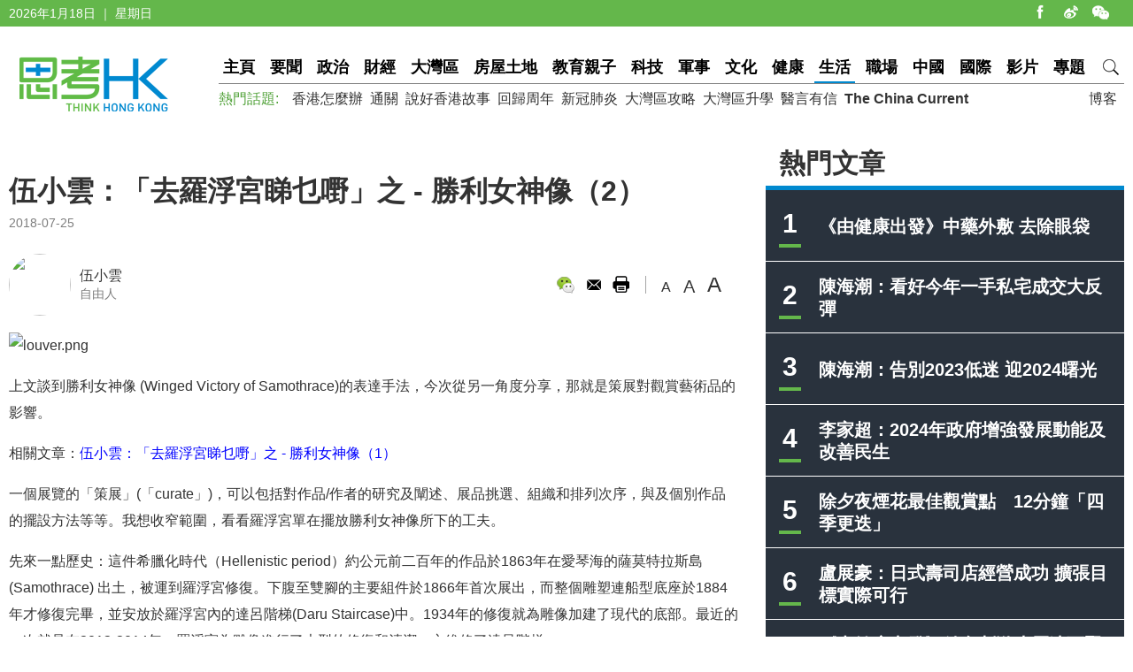

--- FILE ---
content_type: text/html
request_url: https://www.thinkhk.com/article/2018-07/25/28296.html
body_size: 7243
content:
<!doctype html>
<html>
<head>
<title>伍小雲：「去羅浮宮睇乜嘢」之 - 勝利女神像（2） - 思考香港</title>
<meta charset="utf-8">
<meta name="viewport" content="width=device-width, initial-scale=1.0, maximum-scale=1.0, user-scalable=0" />
<meta http-equiv="X-UA-Compatible" content="IE=edge,chrome=1" />
<meta name="format-detection"content="telephone=yes">
<meta name="keywords" content="羅浮宮,勝利女神像,法國,巴黎,旅遊" />
<meta name="description" content="上文談到勝利女神像 (Winged Victory of Samothrace)的表達手法，今次從另一角度分享，那就是策展對觀賞藝術品的影響。" />
<meta name="published_time" content="2018-07-25 12:17" />
<meta property="fb:app_id" content="359316577753969" />
<meta property="og:url" content="https://www.thinkhk.com/article/2018-07/25/28296.html" />
<meta property="og:title" content="伍小雲：「去羅浮宮睇乜嘢」之 - 勝利女神像（2）" />
<meta property="og:type" content="article" />
<meta property="og:description" content="上文談到勝利女神像 (Winged Victory of Samothrace)的表達手法，今次從另一角度分享，那就是策展對觀賞藝術品的影響。" />
<meta property="og:image" content="https://www.thinkhk.com/d/file/society/2018-07-25/2cd55e6135270c38bc1f86696fffbab9.png" />
<link rel="apple-touch-icon" href="/static/images/icon.png">
<link href="/static/css/think_hk_Style.css?v201911191" rel="stylesheet" type="text/css">
<script type="text/javascript" src="/static/js/jquery-1.11.3.min.js"></script>
<script type="text/javascript" src="/static/js/think_hkSite.js"></script>
<script>(function(w,d,s,l,i){w[l]=w[l]||[];w[l].push({'gtm.start':
new Date().getTime(),event:'gtm.js'});var f=d.getElementsByTagName(s)[0],
j=d.createElement(s),dl=l!='dataLayer'?'&l='+l:'';j.async=true;j.src=
'https://www.googletagmanager.com/gtm.js?id='+i+dl;f.parentNode.insertBefore(j,f);
})(window,document,'script','dataLayer','GTM-W69CN5N');</script>
</head>
<body>
<noscript><iframe src="https://www.googletagmanager.com/ns.html?id=GTM-W69CN5N"
height="0" width="0" style="display:none;visibility:hidden"></iframe></noscript>
<div id="fb-root"></div>
<script async defer crossorigin="anonymous" src="https://connect.facebook.net/en_US/sdk.js#xfbml=1&version=v19.0" nonce="POZ1ICZU"></script>
<div class="topBar">
  <div class="wrapMain white">
    <div class="topShare"><span class="shareIco share1" onclick="window.open('https://www.facebook.com/thinkhongkong');"></span><span class="shareIco share5" onclick="window.open('http://www.weibo.com/thinkhongkong');"></span><span class="shareIco share3"><div class="popQRCode"><img src="/static/images/WeChat.jpg"></div></span></div>
<script type="text/javascript">document.writeln(new Date().getFullYear()+"年"+(new Date().getMonth() + 1)+"月"+new Date().getDate()+"日 ｜ "+new Array("星期日", "星期一", "星期二","星期三","星期四", "星期五","星期六")[new Date().getDay()]);</script></div>
</div>
<div class="topBarM"><a href="/" class="homeico">&nbsp;</a>
  <div class="navico">&nbsp;</div>
  <div id="navCon">
          <div class="searchBar" style="margin-top: 10px;"><span class="searchBt" onclick="$('#search_formM').submit();return false;">搜索</span>
            <div class="inputBox">
            <form action='/search.html' method="post" name="search_formM" id="search_formM">
            <input name="keyboard" type="text" id="keyboard" class="inputSearch" value="" placeholder="Search" />
            <input type="hidden" name="classid" value="1,2,3,4,5,6,7,11,13,14,15,17,18,19,24" />
            <input type="hidden" name="show" value="title,smalltext,newstext,writer,keyboard" />
            <input type="hidden" name="SubmitSearch" value="Search" />
            </form>
            </div>
          </div>
  <p>網站欄目：</p><a href="/news" class="nav">要聞</a><a href="/events" class="nav">政治</a><a href="/finance" class="nav">財經</a><a href="/bayarea" class="nav">大灣區</a><a href="/house" class="nav">房屋土地</a><a href="/edu" class="nav">教育親子</a><a href="/tech" class="nav">科技</a><a href="/military" class="nav">軍事</a><a href="/culture" class="nav">文化</a><a href="/health" class="nav">健康</a><a href="/society" class="nav">生活</a><a href="/career" class="nav">職場</a><a href="/china" class="nav">中國</a><a href="/world" class="nav">國際</a><a href="/authors" class="nav">博客</a><a href="/video" class="nav">影片</a><a href="/topic" class="nav">專題</a>
  <p>熱門話題：</p><a href="/topic/11885/%E9%A6%99%E6%B8%AF%E6%80%8E%E9%BA%BC%E8%BE%A6.html">香港怎麼辦</a><a href="/tags/%E9%80%9A%E9%97%9C/">通關</a><a href="/tags/%E8%AA%AA%E5%A5%BD%E9%A6%99%E6%B8%AF%E6%95%85%E4%BA%8B/">說好香港故事</a><a href="/tags/%E5%9B%9E%E6%AD%B8%E5%91%A8%E5%B9%B4/">回歸周年</a><a href="/tags/%E6%96%B0%E5%86%A0%E8%82%BA%E7%82%8E/">新冠肺炎</a><a href="/tags/%E5%A4%A7%E7%81%A3%E5%8D%80%E6%94%BB%E7%95%A5/">大灣區攻略</a><a href="/tags/%E5%A4%A7%E7%81%A3%E5%8D%80%E5%8D%87%E5%AD%B8/">大灣區升學</a><a href="/tags/%E9%86%AB%E8%A8%80%E6%9C%89%E4%BF%A1/">醫言有信</a><a href="/tags/The+China+Current/"><b>The China Current</b></a>  <p><a href="/subscribe.html" class="nav">訂閱思考香港週訊</a></p>
  
  </div>
</div>
<div class="header"><a href="/" class="logo"  ><img src="/static/images/logo.png" width="170" height="70" alt="思考HK"/></a>
  <div class="headerR">
    <div class="navBar"><a href="/" class="nav" id="navname_0index">主頁</a><a href="/news" class="nav" id="navname_11">要聞</a><a href="/events" class="nav" id="navname_1">政治</a><a href="/finance" class="nav" id="navname_2">財經</a><a href="/bayarea" class="nav" id="navname_19">大灣區</a><a href="/house" class="nav" id="navname_13">房屋土地</a><a href="/edu" class="nav" id="navname_5">教育親子</a><a href="/tech" class="nav" id="navname_4">科技</a><a href="/military" class="nav" id="navname_14">軍事</a><a href="/culture" class="nav" id="navname_15">文化</a><a href="/health" class="nav" id="navname_24">健康</a><a href="/society" class="nav" id="navname_3">生活</a><a href="/career" class="nav" id="navname_17">職場</a><a href="/china" class="nav" id="navname_6">中國</a><a href="/world" class="nav" id="navname_7">國際</a><a href="/video" class="nav" id="navname_18">影片</a><a href="/topic" class="nav" id="navname_0topic">專題</a><a href="javascript:void(0);" class="search">&nbsp;</a>
<div class="navSearchBar">
<form action='/search.html' method="post" name="search_news" id="search_news">
<input name="keyboard" type="text" id="keyboard" class="searchInput" value="" placeholder="Search" />
<input type="hidden" name="classid" value="1,2,3,4,5,6,7,11,13,14,15,17,18,19,24" />
<input type="hidden" name="show" value="title,smalltext,newstext,writer,keyboard" />
<input type="hidden" name="SubmitSearch" value="Search" />
</form><a href="javascript:void(0)" class="navSearchBt" onclick="$('#search_news').submit();return false;">搜索</a></div></div>
    <div class="fr tagList"><a href="/authors">博客</a></div>
    <div class="tagList"><span>熱門話題: </span><a href="/topic/11885/%E9%A6%99%E6%B8%AF%E6%80%8E%E9%BA%BC%E8%BE%A6.html">香港怎麼辦</a><a href="/tags/%E9%80%9A%E9%97%9C/">通關</a><a href="/tags/%E8%AA%AA%E5%A5%BD%E9%A6%99%E6%B8%AF%E6%95%85%E4%BA%8B/">說好香港故事</a><a href="/tags/%E5%9B%9E%E6%AD%B8%E5%91%A8%E5%B9%B4/">回歸周年</a><a href="/tags/%E6%96%B0%E5%86%A0%E8%82%BA%E7%82%8E/">新冠肺炎</a><a href="/tags/%E5%A4%A7%E7%81%A3%E5%8D%80%E6%94%BB%E7%95%A5/">大灣區攻略</a><a href="/tags/%E5%A4%A7%E7%81%A3%E5%8D%80%E5%8D%87%E5%AD%B8/">大灣區升學</a><a href="/tags/%E9%86%AB%E8%A8%80%E6%9C%89%E4%BF%A1/">醫言有信</a><a href="/tags/The+China+Current/"><b>The China Current</b></a></div>
  </div>
</div>
<script type="text/javascript">
$(function(){
$('#navname_0'). addClass ("dq");
$('#navname_3'). addClass ("dq");
});
</script>
<div class="wrapMain">
  <div class="sideR"><div id="indexmainR"><script type="text/javascript" src="/ajax/con_mainR.js"></script></div>
  <div  class="column2List overflowH bgW centermiddle">
  <script src=/d/js/acmsd/thea4.js></script>
  </div>
  <div class="hr10"></div>
  <div  class="column2List overflowH bgW centermiddle">
  <script src=/d/js/acmsd/thea6.js></script>
  </div>
  <div class="hr10"></div>
    </div>
  <div class="sideMainCon">
    <div class="hr10"></div>
    <div class="content">
      <h1>伍小雲：「去羅浮宮睇乜嘢」之 - 勝利女神像（2）</h1>
      <div class="shareMobile"><a href="http://www.facebook.com/share.php?u=https://www.thinkhk.com/article/2018-07/25/28296.html" target="_blank"><span class="shareIco share1"></span></a><a href="https://chart.googleapis.com/chart?cht=qr&chs=500x500&choe=UTF-8&chld=L|4&chl=https://www.thinkhk.com/article/2018-07/25/28296.html" target="_blank"><span class="shareIco share2"></span></a><span class="shareLike"><div class="fb-like" data-href="https://www.thinkhk.com/article/2018-07/25/28296.html" data-layout="button_count" data-action="like" data-show-faces="false" data-share="false"></div></span></div>
      <div class="cl" id="shareMobileLine"></div>
      <div class="gray font14">2018-07-25</div>
      <div class="hr20"></div>
      <div class="conAuthor">

<div class="txPic"><a href="/author/380/%E4%BC%8D%E5%B0%8F%E9%9B%B2.html"><img src="/d/file/p/2018-06-22/2f92154884875438333af19fbb00c095.jpg" /></a></div>
<div class="txt"><a href="/author/380/%E4%BC%8D%E5%B0%8F%E9%9B%B2.html">伍小雲</a><br><span class="gray font14">自由人</span></div>

</div>      <div class="conAuthorR">
        <div class="conShare">
          <div class="fl">
<div class="fb-like" data-href="https://www.thinkhk.com/article/2018-07/25/28296.html" data-layout="button_count" data-action="like" data-show-faces="false" data-share="true"></div>
&nbsp;
          </div>
          <span class="shareIco share3"><div class="popQRCode"><img src="/QRCode.php?url=/article/2018-07/25/28296.html"></div></span>
          <span class="shareIco share6" onclick="window.open('mailto:?subject='+encodeURIComponent(document.title)+'&body=:%20'+encodeURIComponent(location.href)); return false;" href="javascript:void(0);"></span>
          <span class="shareIco share5" onClick="window.print(); return false;"></span>
        </div>
        <div class="fontSize"><span class="changeSize" id="sizeS">A</span><span class="changeSize" id="sizeM">A</span><span class="changeSize" id="sizeB">A</span></div>
      </div>
      <div class="hr10"></div>
      <p><img src="/d/file/society/2018-07-25/2cd55e6135270c38bc1f86696fffbab9.png" alt="louver.png" width="800" height="495" /></p>
<p>上文談到勝利女神像 (Winged Victory of Samothrace)的表達手法，今次從另一角度分享，那就是策展對觀賞藝術品的影響。</p>
<p>相關文章：<a href="http://www.thinkhk.com/article/2018-07/25/28295.html"><span style="color: rgb(0, 0, 255);">伍小雲：「去羅浮宮睇乜嘢」之 - 勝利女神像（1）</span></a></p>
<p>一個展覽的「策展」(「curate」)，可以包括對作品/作者的研究及闡述、展品挑選、組織和排列次序，與及個別作品的擺設方法等等。我想收窄範圍，看看羅浮宮單在擺放勝利女神像所下的工夫。</p>
<p>先來一點歷史：這件希臘化時代（Hellenistic period）約公元前二百年的作品於1863年在愛琴海的薩莫特拉斯島 (Samothrace) 出土，被運到羅浮宮修復。下腹至雙腳的主要組件於1866年首次展出，而整個雕塑連船型底座於1884年才修復完畢，並安放於羅浮宮內的達呂階梯(Daru Staircase)中。1934年的修復就為雕像加建了現代的底部。最近的一次就是在2013-2014年，羅浮宮為雕像進行了大型的修復和清潔，亦維修了達呂階梯。</p>
<p><img src="/d/file/society/2018-07-25/e612277945f890c6336bf34b6ac40701.jpg" alt="Paris Louvre Victory space IMG_2805ACM.jpg" width="800" height="1077" /></p>
<p><span style="color: rgb(128, 128, 128);"><span style="font-size: smaller;">達呂階梯令勝利女神像更能發揮它的戲劇性。高樓底、大型天窗和十字型的長廊，視覺上為雕塑製造出可伸延的空間 （圖&copy;伍小雲）&nbsp;</span></span></p>
<p>把這巨型雕塑安放在達呂階梯中，比起放在任何一個展廳內更能發揮它的戲劇性。達呂階梯接連羅浮宮三大展館中之敘利館 (Sully Wing) 和德農館 (Denon Wing)。從德農館那邊的畫廊直望，就已經可以遠遠見到勝利女神像威嚴的站在長廊的盡頭。第一條通往神像的路線，就是走過這宏偉的長廊，踏上階梯，一步一步的從下而上向著女神走近，感覺就好像教徒上山朝聖一樣。從下而上緩緩走到女神面前，抬頭望着這扣人心弦的雕塑，我變得無言，驚嘆人類創作的力量。第二條路線，就是從左右兩邊的階梯直達雕像，這路線的震攝感覺更甚。在旁邊的階梯拾級而達，沒有長廊亦不會老遠便看見神像，而是轉過彎就赤然近距離見到這攝人的雕塑。這也是我以前第一次參觀的路線，我只怪自己的詞匯太過狹窄，找不到方法去形容展開巨翅迎風邁步的勝利女神突然出現眼前那種驚訝及感動！</p>
<p><img src="/d/file/society/2018-07-25/e024a943ed10cf5bb76341f3d076c4ac.jpg" alt="Paris Louvre Victory right side IMG_2834AC.jpg" width="800" height="959" /></p>
<p><span style="color: rgb(128, 128, 128);"><span style="font-size: smaller;">第二條路線，就是從左右兩邊的階梯直達勝利女神像，轉過彎就赤然近距離見到這攝人的雕塑 （圖&copy;伍小雲）&nbsp;</span></span></p>
<p>另外，高高的樓底、大型天窗和十字型的長廊，視覺上都為雕塑製造出可伸延的空間，就好像讓它可以繼續前進。</p>
<p>這叫人感動的經驗，不是在YouTube或圖片中可以體會得到。讀者若有機會，請到羅浮宮印證一下呢。</p>
<p>&nbsp;</p>
<p><span style="font-size: smaller;"><span style="color: rgb(128, 128, 128);">資料來源：勝利女神像歷史：羅浮宮&nbsp;</span></span></p>
<p>&nbsp;</p>
<p>文章只屬作者觀點，不代表本網立場。</p>
<div>&nbsp;</div>
<p>&nbsp;</p><div class="tagBar blue"><a href="/tags/%E7%BE%85%E6%B5%AE%E5%AE%AE/" class="tag">羅浮宮</a> ,  <a href="/tags/%E5%8B%9D%E5%88%A9%E5%A5%B3%E7%A5%9E%E5%83%8F/" class="tag">勝利女神像</a> ,  <a href="/tags/%E6%B3%95%E5%9C%8B/" class="tag">法國</a> ,  <a href="/tags/%E5%B7%B4%E9%BB%8E/" class="tag">巴黎</a> ,  <a href="/tags/%E6%97%85%E9%81%8A/" class="tag">旅遊</a></div>      <div class="prenextCon">
      <div class="nextCon"><span class="font20">下一篇</span><br><a href='/article/2018-07/25/28295.html'>伍小雲：「去羅浮宮睇乜嘢」之 - 勝利女神像（1）</a></div>
      <div class="preCon"><span class="font20">上一篇</span><br><a href='/article/2018-07/26/28310.html'>黎倩蕾：港人「愛掃街」 重發小販牌有助穩定社會？</a></div>
      <div class="cl"></div>
      </div>
    </div>

    <div class="yanzhanList">
      <div class="conColTit">延伸閱讀</div>
      <ul class="newsList connewTop borderB2">
<li><div class="pic"><a href="/article/2024-02/15/61721.html"><img src="/d/file/2024-02-15/ef67aacf46f283ce9532538fa6604c90.jpg" /></a></div><div class="txt"><div class="tit"><a href="/article/2024-02/15/61721.html">陳譽仁：「夜經濟」、「盛事經濟」是否捉錯用神？</a></div><div class="summary">筆者認為有效的脫角方式是，將旅客消費潛力轉化為一般旅遊消費。</div><p><span class="black">陳譽仁&nbsp;&nbsp;</span><span class="gray">2024-02-15</span></p></div></li>
</ul>    </div>
    <div  class="conNewsList overflowH">
      <ul id="moreYanzhanList">

<li><a href="/article/2024-02/15/61721.html">陳譽仁：「夜經濟」、「盛事經濟」是否捉錯用神？</a><p class="font14 gray"><span class="black">陳譽仁&nbsp;&nbsp;</span><span class="gray">2024-02-15</span></p></li>

<li><a href="/article/2022-10/14/57659.html">郭一鳴：你想去哪兒旅遊</a><p class="font14 gray"><span class="black">郭一鳴&nbsp;&nbsp;</span><span class="gray">2022-10-14</span></p></li>

<li><a href="/article/2021-03/14/47611.html">Flyplan旅策谷：人類最遙遠的凈土 - 關於南極旅遊你所需要知道的十件事</a><p class="font14 gray"><span class="black">Flyplan旅策谷&nbsp;&nbsp;</span><span class="gray">2021-03-14</span></p></li>

<li><a href="/article/2021-03/07/47403.html">Flyplan旅策谷：人類最遙遠的淨土 - 遠征南極十四 (南極旅程的終結)</a><p class="font14 gray"><span class="black">Flyplan旅策谷&nbsp;&nbsp;</span><span class="gray">2021-03-07</span></p></li>

<li><a href="/article/2021-02/28/47212.html">Flyplan旅策谷：人類最遙遠的凈土 - 遠征南極十三 (南極的購物點 - 洛克雷港)</a><p class="font14 gray"><span class="black">Flyplan旅策谷&nbsp;&nbsp;</span><span class="gray">2021-02-28</span></p></li>

<li><a href="/article/2021-02/21/46963.html">Flyplan旅策谷：人類最遙遠的凈土 - 遠征南極十二 (南極科學站/露營初體驗)</a><p class="font14 gray"><span class="black">Flyplan旅策谷&nbsp;&nbsp;</span><span class="gray">2021-02-21</span></p></li>

</ul>
<script>$('#moreYanzhanList li').eq(0).hide()</script>    </div>
  </div>
  <!--sideMainL end-->
  <div class="cl"></div>
</div>
<script>
//-----------
$(function() {
    var _scrolltop = $(window).scrollTop();
    windowChange (_scrolltop);
    $(window).bind('scroll resize', function(e) {
        var _scrolltop = $(window).scrollTop();
        windowChange (_scrolltop);
    });
    $(".content iframe").each(function(){
        if($(this).attr('src').indexOf('youtube.com')) {
            $(this).parent().addClass('youtube_frame');
        }
    });
});
function windowChange(_scrolltop) {
    if ($(".wrapMain").width() <= 750) {
        var _offsetTop = $("#shareMobileLine").offset().top;
        if (_scrolltop > _offsetTop) {
			$(".shareMobile").addClass("scrolltop").css("position", "fixed").css("top", "0px");
        }
		 else {
            $(".shareMobile").removeClass("scrolltop").css("position", "static")}
    }
}
</script>
<script src="/e/public/onclick/?enews=donews&classid=3&id=28296"></script><div class="footer">
  <div class="wrapMain white font14">
    <p class="footerNav fl"><a href="/html/aboutus.html">關於我們 </a><a href="/html/contactus.html">聯絡我們 </a><a href="/html/copyright.html">版權聲明 </a><a href="/html/privacy.html">私隱政策 </a></p>
    <p class="fr">&copy;2024 思考香港. All rights reserved.</p>
  </div>
</div>
<div class="fb-root"></div>
<script type="text/javascript" src="/static/js/think_hkNewslatter.js"></script>
</body>
</html>

--- FILE ---
content_type: text/html
request_url: https://www.thinkhk.com/index.html
body_size: 11537
content:
<!doctype html>
<html>
<head>
<title>香港新聞資訊 時事評論 兩岸國際消息 | 思考香港</title>
<meta charset="utf-8">
<meta name="viewport" content="width=device-width, initial-scale=1.0, maximum-scale=1.0, user-scalable=0" />
<meta http-equiv="X-UA-Compatible" content="IE=edge,chrome=1" />
<meta name="format-detection"content="telephone=yes">
<meta name="keywords" content="香港新聞資訊  時局評論  兩岸國際消息" />
<meta name="description" content="以香港為本位的網上新聞平台，提供最熱門香港新聞資訊、政商時局評論、兩岸國際消息、大灣區發展政策動向、財經股市頭條、娛樂文化生活等專題 - 以精準分析評論，緊貼政經時事，致力用精彩圖片、文字和影片與讀者一起思考香港，放眼世界。" />
<meta property="fb:app_id" content="359316577753969" />
<meta property="og:url" content="https://www.thinkhk.com/" />
<link rel="apple-touch-icon" href="/static/images/icon.png">
<link href="/static/css/think_hk_Style.css?v20201019" rel="stylesheet" type="text/css">
<script type="text/javascript" src="/static/js/jquery-1.11.3.min.js"></script>
<script type="text/javascript" src="/static/js/think_hkSite.js"></script>
<script>(function(w,d,s,l,i){w[l]=w[l]||[];w[l].push({'gtm.start':
new Date().getTime(),event:'gtm.js'});var f=d.getElementsByTagName(s)[0],
j=d.createElement(s),dl=l!='dataLayer'?'&l='+l:'';j.async=true;j.src=
'https://www.googletagmanager.com/gtm.js?id='+i+dl;f.parentNode.insertBefore(j,f);
})(window,document,'script','dataLayer','GTM-W69CN5N');</script>
<script type='text/javascript'>
window.__lo_site_id = 92335;
(function() {
var wa = document.createElement('script'); wa.type = 'text/javascript'; wa.async = true;
wa.src = 'https://d10lpsik1i8c69.cloudfront.net/w.js';
var s = document.getElementsByTagName('script')[0]; s.parentNode.insertBefore(wa, s);
 })();
</script>
</head>
<body>
<noscript><iframe src="https://www.googletagmanager.com/ns.html?id=GTM-W69CN5N"
height="0" width="0" style="display:none;visibility:hidden"></iframe></noscript>
<div id="fb-root"></div>
<script async defer crossorigin="anonymous" src="https://connect.facebook.net/en_US/sdk.js#xfbml=1&version=v19.0" nonce="POZ1ICZU"></script>
<div class="topBar">
  <div class="wrapMain white">
    <div class="topShare"><span class="shareIco share1" onclick="window.open('https://www.facebook.com/thinkhongkong');"></span><span class="shareIco share5" onclick="window.open('http://www.weibo.com/thinkhongkong');"></span><span class="shareIco share3"><div class="popQRCode"><img src="/static/images/WeChat.jpg"></div></span></div>
<script type="text/javascript">document.writeln(new Date().getFullYear()+"年"+(new Date().getMonth() + 1)+"月"+new Date().getDate()+"日 ｜ "+new Array("星期日", "星期一", "星期二","星期三","星期四", "星期五","星期六")[new Date().getDay()]);</script></div>
</div>
<div class="topBarM"><a href="/" class="homeico">&nbsp;</a>
  <div class="navico">&nbsp;</div>
  <div id="navCon">
          <div class="searchBar" style="margin-top: 10px;"><span class="searchBt" onclick="$('#search_formM').submit();return false;">搜索</span>
            <div class="inputBox">
            <form action='/search.html' method="post" name="search_formM" id="search_formM">
            <input name="keyboard" type="text" id="keyboard" class="inputSearch" value="" placeholder="Search" />
            <input type="hidden" name="classid" value="1,2,3,4,5,6,7,11,13,14,15,17,18,19,24" />
            <input type="hidden" name="show" value="title,smalltext,newstext,writer,keyboard" />
            <input type="hidden" name="SubmitSearch" value="Search" />
            </form>
            </div>
          </div>
  <p>網站欄目：</p><a href="/news" class="nav">要聞</a><a href="/events" class="nav">政治</a><a href="/finance" class="nav">財經</a><a href="/bayarea" class="nav">大灣區</a><a href="/house" class="nav">房屋土地</a><a href="/edu" class="nav">教育親子</a><a href="/tech" class="nav">科技</a><a href="/military" class="nav">軍事</a><a href="/culture" class="nav">文化</a><a href="/health" class="nav">健康</a><a href="/society" class="nav">生活</a><a href="/career" class="nav">職場</a><a href="/china" class="nav">中國</a><a href="/world" class="nav">國際</a><a href="/authors" class="nav">博客</a><a href="/video" class="nav">影片</a><a href="/topic" class="nav">專題</a>
  <p>熱門話題：</p><a href="/topic/11885/%E9%A6%99%E6%B8%AF%E6%80%8E%E9%BA%BC%E8%BE%A6.html">香港怎麼辦</a><a href="/tags/%E9%80%9A%E9%97%9C/">通關</a><a href="/tags/%E8%AA%AA%E5%A5%BD%E9%A6%99%E6%B8%AF%E6%95%85%E4%BA%8B/">說好香港故事</a><a href="/tags/%E5%9B%9E%E6%AD%B8%E5%91%A8%E5%B9%B4/">回歸周年</a><a href="/tags/%E6%96%B0%E5%86%A0%E8%82%BA%E7%82%8E/">新冠肺炎</a><a href="/tags/%E5%A4%A7%E7%81%A3%E5%8D%80%E6%94%BB%E7%95%A5/">大灣區攻略</a><a href="/tags/%E5%A4%A7%E7%81%A3%E5%8D%80%E5%8D%87%E5%AD%B8/">大灣區升學</a><a href="/tags/%E9%86%AB%E8%A8%80%E6%9C%89%E4%BF%A1/">醫言有信</a><a href="/tags/The+China+Current/"><b>The China Current</b></a>  <p><a href="/subscribe.html" class="nav">訂閱思考香港週訊</a></p>
  
  </div>
</div>
<div class="header"><a href="/" class="logo"  ><img src="/static/images/logo.png" width="170" height="70" alt="思考HK"/></a>
  <div class="headerR">
    <div class="navBar"><a href="/" class="nav" id="navname_0index">主頁</a><a href="/news" class="nav" id="navname_11">要聞</a><a href="/events" class="nav" id="navname_1">政治</a><a href="/finance" class="nav" id="navname_2">財經</a><a href="/bayarea" class="nav" id="navname_19">大灣區</a><a href="/house" class="nav" id="navname_13">房屋土地</a><a href="/edu" class="nav" id="navname_5">教育親子</a><a href="/tech" class="nav" id="navname_4">科技</a><a href="/military" class="nav" id="navname_14">軍事</a><a href="/culture" class="nav" id="navname_15">文化</a><a href="/health" class="nav" id="navname_24">健康</a><a href="/society" class="nav" id="navname_3">生活</a><a href="/career" class="nav" id="navname_17">職場</a><a href="/china" class="nav" id="navname_6">中國</a><a href="/world" class="nav" id="navname_7">國際</a><a href="/video" class="nav" id="navname_18">影片</a><a href="/topic" class="nav" id="navname_0topic">專題</a><a href="javascript:void(0);" class="search">&nbsp;</a>
<div class="navSearchBar">
<form action='/search.html' method="post" name="search_news" id="search_news">
<input name="keyboard" type="text" id="keyboard" class="searchInput" value="" placeholder="Search" />
<input type="hidden" name="classid" value="1,2,3,4,5,6,7,11,13,14,15,17,18,19,24" />
<input type="hidden" name="show" value="title,smalltext,newstext,writer,keyboard" />
<input type="hidden" name="SubmitSearch" value="Search" />
</form><a href="javascript:void(0)" class="navSearchBt" onclick="$('#search_news').submit();return false;">搜索</a></div></div>
    <div class="fr tagList"><a href="/authors">博客</a></div>
    <div class="tagList"><span>熱門話題: </span><a href="/topic/11885/%E9%A6%99%E6%B8%AF%E6%80%8E%E9%BA%BC%E8%BE%A6.html">香港怎麼辦</a><a href="/tags/%E9%80%9A%E9%97%9C/">通關</a><a href="/tags/%E8%AA%AA%E5%A5%BD%E9%A6%99%E6%B8%AF%E6%95%85%E4%BA%8B/">說好香港故事</a><a href="/tags/%E5%9B%9E%E6%AD%B8%E5%91%A8%E5%B9%B4/">回歸周年</a><a href="/tags/%E6%96%B0%E5%86%A0%E8%82%BA%E7%82%8E/">新冠肺炎</a><a href="/tags/%E5%A4%A7%E7%81%A3%E5%8D%80%E6%94%BB%E7%95%A5/">大灣區攻略</a><a href="/tags/%E5%A4%A7%E7%81%A3%E5%8D%80%E5%8D%87%E5%AD%B8/">大灣區升學</a><a href="/tags/%E9%86%AB%E8%A8%80%E6%9C%89%E4%BF%A1/">醫言有信</a><a href="/tags/The+China+Current/"><b>The China Current</b></a></div>
  </div>
</div>
<script type="text/javascript">
$(function(){
$('#navname_'). addClass ("dq");
$('#navname_0index'). addClass ("dq");
});
</script>
<div class="wrapMain">
  <!--topBanner begin-->
  <div class="topBanner"><a href="/article/2024-05/28/61865.html">
    <div class="pic"><img src="/d/file/2024-05-28/6e8b6bb823af164b808723ae19d6d499.jpg" alt=""/></div>
    <div class="txt white">
      <div class="mulit_line"><h3><span>智能汽車</span></h3>        <h2>【職專新勢力】 HKIIT團隊研智能汽車監控系統「DriveSense」</h2>
        <p>汽車科技應用日廣，香港資訊科技學院（HKIIT）老師及職業訓練局（VTC）軟件工程高級文憑學生最近應用物聯網（Internet of Things，IoT）和雲端科技，開發智能汽車監控系統「DriveSense」。</p>
      </div>
    </div></a>
  </div>
  <!--topBanner end--> 
  <!-- Swiper -->
  <div class="swiper-container white">
    <ul class="swiper-wrapper">
      <li class="swiper-slide mobileShow"><img src="/d/file/2024-05-28/6e8b6bb823af164b808723ae19d6d499.jpg" alt=""/> <a href="/article/2024-05/28/61865.html">
        <div class="txtBg">
          <div class="txt"><span class="tit">智能汽車</span>            <p class="summary">【職專新勢力】 HKIIT團隊研智能汽車監控系統「DriveSense」</p>
          </div>
        </div>
        </a> </li>
      <li class="swiper-slide"><img src="/d/file/2024-05-21/fb6dff3d81cbc26e1cec020ebb42a68d.jpg" alt=""/> <a href="/article/2024-05/20/61860.html">
        <div class="txtBg">
          <div class="txt"><span class="tit">世界一級方程式賽車錦標賽</span>            <p class="summary">劉業強：發展F1體育盛事  激活香港經濟</p>
          </div>
        </div>
        </a> </li>
      <li class="swiper-slide"><img src="/d/file/2024-05-17/2722375e17d711409b605bcd8aedb959.jpg" alt=""/> <a href="/article/2024-05/17/61856.html">
        <div class="txtBg">
          <div class="txt"><span class="tit">按揭</span>            <p class="summary">曹德明： 為何0現金回贈仍要轉按？</p>
          </div>
        </div>
        </a> </li>
      <li class="swiper-slide"><img src="/d/file/2024-05-09/e0b8f2772d0739e5b47b37e992aeceff.jpg" alt=""/> <a href="/article/2024-05/09/61845.html">
        <div class="txtBg">
          <div class="txt"><span class="tit">美帝崩裂</span>            <p class="summary">邵善波：作為香港人看美國電影《內戰》 比戰爭更可怕的是冷漠</p>
          </div>
        </div>
        </a> </li>
    </ul>
    <!-- Add Pagination -->
    <div class="swiper-pagination"></div>
  </div>
<script type="text/javascript" src="/static/js/swiper-3.3.1.jquery.min.js"></script>
<script>
if( /Android|webOS|iPhone|iPad|iPod|BlackBerry|IEMobile|Opera Mini/i.test(navigator.userAgent) ) {
$("title").after("<link href='/static/css/swiper-3.3.1.min.css' rel='stylesheet' type='text/css'>");
var swiper = new Swiper('.swiper-container', {pagination: '.swiper-pagination',paginationClickable: true,});
}
</script> 
  <!-- Swiper end --> 
</div>
<div class="wrapBg borderT70">
  <div class="wrapMain sideTit_top"> <!--indexColBox1 begin-->
    <div class="indexColBox fl indexColMar">
      <div class="sideTit bgW">博客</div>
      <div class="borderT beijingBox bgW">
        <ul class="indexBlogList overflowH">
          <li>
            <div class="author">
              <div class="tx"><a href="/author/789/%E6%9B%B9%E5%BE%B7%E6%98%8E.html"><img src="/d/file/2021-02-05/84c42c2a54b06b21af8421c7fa5a8a5d.jpg" /></a></div>
              <div class="authorInfo"><span class="white tag tag_bg2"><a href="/finance">財經</a></span>
                <p><a href="/author/789/%E6%9B%B9%E5%BE%B7%E6%98%8E.html" class="font16">曹德明</a>&nbsp;<span class="font14 gray">2024-05-31</span></p>
              </div>
            </div>
            <div class="tit"><a href="/article/2024-05/31/61872.html">曹德明 : 村屋按揭難批？入市前做足準備</a></div>
            <p>村屋環境清幽，間隔寬闊，入場費亦較一般私人屋苑相宜，加上近年交通網絡日趨方便，因此吸引到不少上車客入市。不過申請村屋...</p>
          </li>
          <li>
            <div class="author">
              <div class="tx"><a href="/author/470/%E9%99%B3%E6%B5%B7%E6%BD%AE.html"><img src="/d/file/2018-10-08/37516d55f98382208b1235d31a2d5c5a.jpg" /></a></div>
              <div class="authorInfo"><span class="white tag tag_bg13"><a href="/house">房屋土地</a></span>
                <p><a href="/author/470/%E9%99%B3%E6%B5%B7%E6%BD%AE.html" class="font16">陳海潮</a>&nbsp;<span class="font14 gray">2024-05-28</span></p>
              </div>
            </div>
            <div class="tit"><a href="/article/2024-05/28/61868.html">陳海潮：新盤搶客 五月份二手私宅登記轉遜</a></div>
            <p>全面撤辣後樓市暢旺，新盤低價搶客，而二手業主叫價企硬，表現惜售，料致五月份二手私宅買賣登記經歷四月份的高峰後轉向明顯...</p>
          </li>
          <li>
            <div class="author">
              <div class="tx"><a href="/author/346/%E9%84%A7%E5%AE%B6%E5%BD%AA.html"><img src="/d/file/p/2018-05-15/2e78e0e758e757f6ceacc6e399affc2a.jpg" /></a></div>
              <div class="authorInfo"><span class="white tag tag_bg1"><a href="/events">政治</a></span>
                <p><a href="/author/346/%E9%84%A7%E5%AE%B6%E5%BD%AA.html" class="font16">鄧家彪</a>&nbsp;<span class="font14 gray">2024-05-23</span></p>
              </div>
            </div>
            <div class="tit"><a href="/article/2024-05/23/61864.html">鄧家彪 : 要求聖保祿醫院嚴肅調查懷疑失誤致命個案</a></div>
            <p>於本月初接獲市民陳太求助，懷疑其丈夫陳先生的 離世是由於聖保祿醫院疏忽處理病人所致。鑒於陳先生在手術後 48 小時內於醫 ...</p>
          </li>
          <li>
            <div class="author">
              <div class="tx"><a href="/author/789/%E6%9B%B9%E5%BE%B7%E6%98%8E.html"><img src="/d/file/2021-02-05/84c42c2a54b06b21af8421c7fa5a8a5d.jpg" /></a></div>
              <div class="authorInfo"><span class="white tag tag_bg2"><a href="/finance">財經</a></span>
                <p><a href="/author/789/%E6%9B%B9%E5%BE%B7%E6%98%8E.html" class="font16">曹德明</a>&nbsp;<span class="font14 gray">2024-05-23</span></p>
              </div>
            </div>
            <div class="tit"><a href="/article/2024-05/23/61863.html">曹德明:入市樓花須知 即供VS建期</a></div>
            <p>政府全面撤辣後市民積極入市，不足3個月一手成交已超過7,000伙，故筆者將為有意入市樓花的新手買家講解當中的注意事項。當買...</p>
          </li>
        </ul>
      </div>
      <div class="hr15"></div>
<div class="sidePicBox" style="position: relative;">
<a href="https://chinacurrent.com/hk/?utm_source=thinkhk&utm_medium=banner&utm_campaign=youtube_playlist" target="_blank" style="display: block; width: 100%; height: 100%; z-index: 100; top: 0; left: 0; position: absolute; opacity: .01; background-color: rgb(0,0,0,.1);"></a >
<iframe width="405" height="228"   src="https://www.youtube.com/embed/videoseries?list=PLyLSBXeaeYAEaFcib3O_0HYbciEO0mpnp&autoplay=1&mute=1&controls=0" frameborder="0" allow="autoplay; encrypted-media" allowfullscreen></iframe>
</div>
<div class="hr15"></div>      <div class="beijingBox bgW">
        <ul class="indexBlogList overflowH">
          <li>
            <div class="author">
              <div class="tx"><a href="/author/962/%E5%BC%88%E7%A7%8B.html"><img src="/d/file/2023-02-23/8023f342b837676be2992fb43fd9515a.jpeg" /></a></div>
              <div class="authorInfo"><span class="white tag tag_bg1"><a href="/events">政治</a></span>
                <p><a href="/author/962/%E5%BC%88%E7%A7%8B.html" class="font16">弈秋</a>&nbsp;<span class="font14 gray">2024-05-20</span></p>
              </div>
            </div>
            <div class="tit"><a href="/article/2024-05/20/61861.html">弈秋: 為何菠蘿包不可以買48元一個?</a></div>
            <p>剛過去的週末，銅鑼灣利園區舉行十八區日夜都繽紛的「流行共響節」，當中一個茶餐廳攤檔售賣價值48元一個的菠蘿包成為全場焦...</p>
          </li>
          <li>
            <div class="author">
              <div class="tx"><a href="/author/836/%E9%99%B3%E9%80%B2%E9%9B%84.html"><img src="/d/file/2021-12-30/9bc72a8101606479201aef2f20af167f.jpg" /></a></div>
              <div class="authorInfo"><span class="white tag tag_bg2"><a href="/finance">財經</a></span>
                <p><a href="/author/836/%E9%99%B3%E9%80%B2%E9%9B%84.html" class="font16">陳進雄</a>&nbsp;<span class="font14 gray">2024-05-20</span></p>
              </div>
            </div>
            <div class="tit"><a href="/article/2024-05/20/61857.html">陳進雄：金融貨幣危機 一觸即發？</a></div>
            <p>在強勢美元的壓力下，多個亞洲國家的貨幣將面臨一場全面風暴。</p>
          </li>
          <li>
            <div class="author">
              <div class="tx"><a href="/author/928/%E4%BC%8D%E4%BF%8A%E9%A3%9B.html"><img src="/static/images/usernull.png" /></a></div>
              <div class="authorInfo"><span class="white tag tag_bg14"><a href="/military">軍事</a></span>
                <p><a href="/author/928/%E4%BC%8D%E4%BF%8A%E9%A3%9B.html" class="font16">伍俊飛</a>&nbsp;<span class="font14 gray">2024-05-16</span></p>
              </div>
            </div>
            <div class="tit"><a href="/article/2024-05/16/61855.html">伍俊飛：中國需要更多「無土軍事基地」</a></div>
            <p>我國第三艘也是首艘採用電磁彈射技術的航空母艦「福建」號日前完成首次航行試驗任務，期間對動力、電力等系統設備進行了一系...</p>
          </li>
          <li>
            <div class="author">
              <div class="tx"><a href="/author/272/%E9%86%AB%E9%99%A2%E7%AE%A1%E7%90%86%E5%B1%80.html"><img src="/d/file/p/2018-01-11/b57c9f2a492e8b8df6b86076684ae84a.jpg" /></a></div>
              <div class="authorInfo"><span class="white tag tag_bg24"><a href="/health">健康</a></span>
                <p><a href="/author/272/%E9%86%AB%E9%99%A2%E7%AE%A1%E7%90%86%E5%B1%80.html" class="font16">醫院管理局</a>&nbsp;<span class="font14 gray">2024-05-16</span></p>
              </div>
            </div>
            <div class="tit"><a href="/article/2024-05/16/61850.html">《醫言有信 》青少年吸煙不罕見</a></div>
            <p>香港大學公共衞生學院一項於2021年發表的研究顯示，中一至中六學生的吸煙率為1.2%，有7.4%表示曾經嘗試吸煙。</p>
          </li>
        </ul>
      </div>
            <div class="hr15"></div>
    </div>
    <!--indexColBox1 end-->
<div class="indexColBox fl mobileShowOnly" >
  <div class="hr15"></div>
  <div class="sideTit bgW">要聞</div>
  <div class="borderT beijingBox bgW">         <div class="sideTxtBox borderB"><a href="/article/2024-05/31/61873.html"><img src="/d/file/2024-05-31/94de9afc42566f1818ed3589b94c967a.png" /></a>
      <div class="hr15"></div>
      <div class="tit"><a href="/article/2024-05/31/61873.html">
        國防部發言人 ：中美兩軍溝通是要消除誤解　不能甩鍋推責抹黑打壓        </a></div>
      <p class="font15">
        國防部新聞發言人吳謙公布國防部長董軍與美國國防部長奧斯汀，於新...      </p>
      <p class="font14 gray">
        2024-05-31      </p>
    </div>
        <ul class="column1List">
                        <li><a href="/article/2024-05/10/61847.html">
        外交部駐港公署批美駐港總領事插手香港事務和中國內政        </a> </li>
                  <li><a href="/article/2024-05/06/61842.html">
        習近平主席訪法期間 紀錄片《林風眠》在巴黎開拍        </a> </li>
                  <li><a href="/article/2024-04/22/61824.html">
        謝鋒 : 美國現在不是在競爭  是搞霸凌        </a> </li>
                  <li><a href="/article/2024-04/19/61822.html">
        香港貨櫃碼頭排名首次跌出全球十大　上海續居榜首        </a> </li>
                  <li><a href="/article/2024-04/17/61817.html">
        中美經濟工作組舉行第四次會議        </a> </li>
          </ul>
  </div>
  <div class="hr15"></div>
</div>
    <!--indexColBox2 begin-->
    <div class="indexColBox fl indexColMar"> 
      <!--專題begin-->
      <div class="sideTit bgW">專題</div>
      <div class="borderT beijingBox bgW">
        <div class="indexZtpic white"><a href="/tags/%E8%AA%AA%E5%A5%BD%E9%A6%99%E6%B8%AF%E6%95%85%E4%BA%8B/0.html"><img src="/d/file/2023-07-25/80fa28c9d8e2f56fcb6c7ab19d73649a.jpg" alt=""/>
          <div class="txtBg">
            <div class="txt"><span class="tit">說好香港故事</span> </div>
          </div></a>
        </div>
        <div class="sideTxtBox borderB">
          <div class="tit"><a href="/article/2023-12/15/61621.html">打造冬日維港水上煙火</a></div>
          <p class="font15">12月是香港最浪漫的月份，眾多著名地標換上聖誕裝飾，全城充滿濃濃節日氣氛。</p>
          <p class="font16"><a href=""></a>&nbsp;<span class="gray font14">2023-12-15</span></p>
        </div>
        <ul class="columnList">
          <li><a href="/article/2023-10/02/61421.html" title="61421">全球首個魔雪奇緣世界落戶香港迪士尼</a></li>
          <li><a href="/article/2023-09/07/61119.html" title="61119">香港故宮 觀賞國寶級文物</a></li>
          <li><a href="/article/2023-08/28/61213.html" title="61213">古代文人書房 書桌上的別緻擺設</a></li>
</ul>        <div class="indexZtpic white"><a href="/tags/The+China+Current/0.html"><img src="/d/file/2023-06-20/0650534d1c96668f6404c63e264e0ce5.jpg" alt=""/>
          <div class="txtBg">
            <div class="txt"><span class="tit">The China Current</span> </div>
          </div></a>
        </div>
        <div class="sideTxtBox borderB">
          <div class="tit"><a href="/article/2024-01/02/61336.html">西安古城牆 見證千年變遷</a></div>
          <p class="font15">千年以來，古時長安今日陝西西安的城牆見證了歷史變遷，曾經幾度毀於戰亂，又重建復原，牆上至今仍留有斑駁的痕迹。</p>
          <p class="font16"><a href=""></a>&nbsp;<span class="gray font14">2024-01-02</span></p>
        </div>
        <ul class="columnList">
          <li><a href="/article/2023-10/16/61335.html" title="61335">四件禁止出國展覽的三星堆文物</a></li>
          <li><a href="/article/2023-09/05/61212.html" title="61212">海南飄來榴槤香</a></li>
          <li><a href="/article/2023-08/29/60775.html" title="60775">海上絲綢之路 溫州朔門古港遺址</a></li>
</ul>        <div class="indexZtpic white"><a href="/tags/%E5%A4%A7%E7%81%A3%E5%8D%80%E6%94%BB%E7%95%A5/0.html"><img src="/d/file/2019-01-22/97985642b74a96194655c7d811ca921b.jpg" alt=""/>
          <div class="txtBg">
            <div class="txt"><span class="tit">大灣區攻略</span> </div>
          </div></a>
        </div>
        <div class="sideTxtBox borderB">
          <div class="tit"><a href="/article/2023-10/24/61168.html">不只有工廠   東莞變身「潮流城市 」</a></div>
          <p class="font15">模型，盲盒，電玩遊戲，潮流IP。文化創意產業近年在內地迅速崛起。被喻為「世界工廠」的東莞，近年成功把潮流玩意，結合當地...</p>
          <p class="font16"><a href=""></a>&nbsp;<span class="gray font14">2023-10-24</span></p>
        </div>
        <ul class="columnList">
          <li><a href="/article/2023-09/25/61247.html" title="61247">中華第一燈 東莞千角燈</a></li>
          <li><a href="/article/2023-08/31/61032.html" title="61032">廣東興起養生森林浴</a></li>
          <li><a href="/article/2023-08/10/60997.html" title="60997">廣東智慧農場收割「太空稻」</a></li>
</ul></div><? @sys_GetAd(3);?><div class="borderT beijingBox bgW">        <div class="indexZtpic white"><a href="/tags/%E9%80%9A%E9%97%9C/0.html"><img src="/d/file/2023-01-06/2e5564302fb13d724ca3fb602d77bbc6.jpg" alt=""/>
          <div class="txtBg">
            <div class="txt"><span class="tit">通關</span> </div>
          </div></a>
        </div>
        <div class="sideTxtBox borderB">
          <div class="tit"><a href="/article/2023-06/29/60785.html">「港車北上」7月1日正式實施 即睇內文「北上」時留意事項</a></div>
          <p class="font15">「港車北上」計劃7月1日正式實施，廣東省深圳市交通運輸局表示全市商用停車場積極展開系統改造升級，已有10個停車場自動識別...</p>
          <p class="font16"><a href=""></a>&nbsp;<span class="gray font14">2023-06-29</span></p>
        </div>
        <ul class="columnList">
          <li><a href="/article/2023-06/02/60543.html" title="60543">黃愉婷：從通關以來的風波 反思吸引內地遊客的挑戰</a></li>
          <li><a href="/article/2023-05/02/60217.html" title="60217">港車北上七一啟動　45萬車主受惠本月底報名抽籤</a></li>
          <li><a href="/article/2023-04/28/60200.html" title="60200">內地出入境管理局決定5月8日起延長港澳居民回鄉證有效期至今年底</a></li>
</ul>            </div>
      <!--專題end-->
      <div class="hr10"></div>
    </div>
    <!--indexColBox2 end--> 
    <!--sideR begin-->
    <div class="indexColBox fr">
  <div class="sideTit bgW pcShowOnly">要聞</div>
  <div class="borderT beijingBox bgW pcShowOnly">
    <div class="sideTxtBox borderB"><a href="/article/2024-05/31/61873.html"><img src="/d/file/2024-05-31/94de9afc42566f1818ed3589b94c967a.png" /></a>
      <div class="hr15"></div>
      <div class="tit"><a href="/article/2024-05/31/61873.html">國防部發言人 ：中美兩軍溝通是要消除誤解　不能甩鍋推責抹黑打壓</a></div>
      <p class="font15">國防部新聞發言人吳謙公布國防部長董軍與美國國防部長奧斯汀，於新加坡出席香格里拉對話會期間舉行會晤。他指董軍與奧斯汀就...</p>
      <p class="font14 gray">2024-05-31</p>
    </div>
<!--news_Headlines_start
    <a href="/article/2024-05/31/61873.html"><div class="pic"><img src="/d/file/2024-05-31/94de9afc42566f1818ed3589b94c967a.png" alt=""/></div>
    <div class="txt white">
      <div class="mulit_line">
        <h2>國防部發言人 ：中美兩軍溝通是要消除誤解　不能甩鍋推責抹黑打壓</h2>
        <p>國防部新聞發言人吳謙公布國防部長董軍與美國國防部長奧斯汀，於新加坡出席香格里拉對話會期間舉行會晤。他指董軍與奧斯汀就兩軍關係、台灣、南海...</p>
      </div>
    </div></a>
news_Headlines_end-->
    <ul class="column1List">
      <li><a href="/article/2024-05/10/61847.html">外交部駐港公署批美駐港總領事插手香港事務和中國內政</a> </li>
      <li><a href="/article/2024-05/06/61842.html">習近平主席訪法期間 紀錄片《林風眠》在巴黎開拍</a> </li>
      <li><a href="/article/2024-04/22/61824.html">謝鋒 : 美國現在不是在競爭  是搞霸凌</a> </li>
      <li><a href="/article/2024-04/19/61822.html">香港貨櫃碼頭排名首次跌出全球十大　上海續居榜首</a> </li>
      <li><a href="/article/2024-04/17/61817.html">中美經濟工作組舉行第四次會議</a> </li>
    </ul>
  </div>
  <div class="hr15 pcShowOnly"></div>
<!--com_mainR_start-->
  <div class="sideTit">熱門文章</div>
  <div class="borderT sideHotList white">
    <ul>
      <li>
        <div class="num"><span>1</span></div>
        <div class="txt">
          <p class="mulit_line"><a href="/article/2024-02/22/61734.html">《由健康出發》中藥外敷 去除眼袋</a></p>
        </div>
      </li>
      <li>
        <div class="num"><span>2</span></div>
        <div class="txt">
          <p class="mulit_line"><a href="/article/2024-01/22/61685.html">陳海潮：看好今年一手私宅成交大反彈</a></p>
        </div>
      </li>
      <li>
        <div class="num"><span>3</span></div>
        <div class="txt">
          <p class="mulit_line"><a href="/article/2024-01/02/61645.html">陳海潮：告別2023低迷 迎2024曙光</a></p>
        </div>
      </li>
      <li>
        <div class="num"><span>4</span></div>
        <div class="txt">
          <p class="mulit_line"><a href="/article/2024-01/02/61644.html">李家超：2024年政府增強發展動能及改善民生</a></p>
        </div>
      </li>
      <li>
        <div class="num"><span>5</span></div>
        <div class="txt">
          <p class="mulit_line"><a href="/article/2023-12/28/61641.html">除夕夜煙花最佳觀賞點　12分鐘「四季更迭」</a></p>
        </div>
      </li>
      <li>
        <div class="num"><span>6</span></div>
        <div class="txt">
          <p class="mulit_line"><a href="/article/2023-12/08/61607.html">盧展豪：日式壽司店經營成功 擴張目標實際可行</a></p>
        </div>
      </li>
      <li>
        <div class="num"><span>7</span></div>
        <div class="txt">
          <p class="mulit_line"><a href="/article/2023-11/16/61564.html">《由健康出發》針灸刺激皮層達至緊膚</a></p>
        </div>
      </li>
      <li>
        <div class="num"><span>8</span></div>
        <div class="txt">
          <p class="mulit_line"><a href="/article/2023-10/19/61516.html">《聯心合醫》老人科偵探︰長者頭痛就醫頭？ 勿輕信表面徵狀</a></p>
        </div>
      </li>
      <li>
        <div class="num"><span>9</span></div>
        <div class="txt">
          <p class="mulit_line"><a href="/article/2023-10/16/61509.html">汪敦敬：房屋政策不能語焉不詳</a></p>
        </div>
      </li>
      <li>
        <div class="num"><span>10</span></div>
        <div class="txt">
          <p class="mulit_line"><a href="/article/2023-10/16/61508.html">陳海潮:欲振興經濟樓市 宜撤辣扭轉劣勢</a></p>
        </div>
      </li>
    </ul>
  </div>
<!--com_mainR1_start-->
    <!--div class="hr15"></div>
  <div class="sideTit_bg white">熱門話題</div>
  <div  class="column2List overflowH bgW">
    <ul><li><a href="/tags/%E9%80%9A%E9%97%9C/">通關</a></li><li><a href="/tags/%E8%AA%AA%E5%A5%BD%E9%A6%99%E6%B8%AF%E6%95%85%E4%BA%8B/">說好香港故事</a></li><li><a href="/tags/%E5%9B%9E%E6%AD%B8%E5%91%A8%E5%B9%B4/">回歸周年</a></li><li><a href="/tags/%E6%96%B0%E5%86%A0%E8%82%BA%E7%82%8E/">新冠肺炎</a></li><li><a href="/tags/%E5%A4%A7%E7%81%A3%E5%8D%80%E6%94%BB%E7%95%A5/">大灣區攻略</a></li><li><a href="/tags/%E5%A4%A7%E7%81%A3%E5%8D%80%E5%8D%87%E5%AD%B8/">大灣區升學</a></li><li><a href="/tags/%E9%86%AB%E8%A8%80%E6%9C%89%E4%BF%A1/">醫言有信</a></li><li><a href="/tags/The+China+Current/"><b>The China Current</b></a></li></ul>
  </div-->
  <div class="hr15"></div>
  <div  class="column2List overflowH bgW">
<!--div class="fb-page" data-href="https://www.facebook.com/thinkhongkong" data-tabs="timeline" data-width="405" data-height="500" data-small-header="false" data-adapt-container-width="true" data-hide-cover="false" data-show-facepile="true"><blockquote cite="https://www.facebook.com/thinkhongkong" class="fb-xfbml-parse-ignore"><a href="https://www.facebook.com/thinkhongkong">思考香港</a></blockquote></div-->
<!--iframe src="https://www.facebook.com/plugins/page.php?href=https%3A%2F%2Fwww.facebook.com%2Fthinkhongkong&tabs=timeline&width=405&height=500&small_header=true&adapt_container_width=true&hide_cover=false&show_facepile=true&appId" width="405" height="500" style="border:none;overflow:hidden" scrolling="no" frameborder="0" allowTransparency="true"></iframe-->
  </div>
  <div class="hr10"></div>
  <div class="sideTit">編輯推介</div>
  <div  class="column1List overflowH bgW borderT">
    <ul>
      <li><a href="/article/2024-05/23/61862.html">《醫言有信 》 擬精簡引入新藥程序 長遠助紓緩病患財政壓力</a>
        <p><span class="font16">醫院管理局</span> <span class="font14 gray">2024-05-23</span></p>
      </li>
      <li><a href="/article/2024-05/20/61857.html">陳進雄：金融貨幣危機 一觸即發？</a>
        <p><span class="font16">陳進雄</span> <span class="font14 gray">2024-05-20</span></p>
      </li>
      <li><a href="/article/2024-03/15/61767.html">汪敦敬：香港 — 國際珍珠</a>
        <p><span class="font16">汪敦敬</span> <span class="font14 gray">2024-03-15</span></p>
      </li>
    </ul>
  </div>
  <div class="hr10"></div>
<!--com_mainR_end-->
  <div  class="column2List overflowH bgW centermiddle">
  <script src=/d/js/acmsd/thea4.js></script>
  </div>
  <div class="hr10"></div>
</div>
    <!--sideR end-->
    <div class="cl"></div>
  </div>
</div>
<!--
<div class="wrapMain footerHudong" id="footer3gongneng">
  <div class="hr50"></div>
-->
  <!--div class="weiboBox">
<iframe src="https://www.facebook.com/plugins/page.php?href=https%3A%2F%2Fwww.facebook.com%2Fthinkhongkong&tabs=timeline&width=405&height=160&small_header=true&adapt_container_width=true&hide_cover=false&show_facepile=true&appId" width="405" height="160" style="border:none;overflow:hidden" scrolling="no" frameborder="0" allowTransparency="true"></iframe>
  </div-->
<!--
  <div class="emailBox">
    <div class="dyTit">訂閱思考香港週訊</div>
    <div class="dyForm"><span class="dySubmitBt" onclick="$('#newslatter_mail').submit();return false;"></span>
<form action='' method="post" name="newslatter_mail" id="newslatter_mail" onSubmit="return addNewslatterMail()">
<input class="dy_input" type="text" value="" placeholder="你的電子郵件地址" name="email" id="email" />
<input type="hidden" name="btnSubmitSendMail" id="btnSubmitSendMail" value="Submit" />
</form>
<script type="text/javascript">
function addNewslatterMail() {
	var email = $('#email').val();
	if(email.length<1) {
		$('#email').focus();
		return false;
	}
	$.ajax({url: "/ajax/newsletter.php",type: "post",data:{email:email},
		error:function(){alert("theresan error with AJAX");$('#sendBtn').attr('class', 'submitBt');},
		success:function(data){
			alert(data);$('#email').val('');
		}
	});
	return false;
}
</script>
    </div>
  </div>
  <div class="tougaoBox"><a href="mailto:editor@thinkhk.com"><img src="/static/images/tougao_bt.jpg" width="405" height="160" /></a></div>
  <div class="hr50"></div>
</div>
-->
<div class="footer">
  <div class="wrapMain white font14">
    <p class="footerNav fl"><a href="/html/aboutus.html">關於我們 </a><a href="/html/contactus.html">聯絡我們 </a><a href="/html/copyright.html">版權聲明 </a><a href="/html/privacy.html">私隱政策 </a></p>
    <p class="fr">&copy;2024 思考香港. All rights reserved.</p>
  </div>
</div>
<div class="fb-root"></div>
<script type="text/javascript" src="/static/js/think_hkNewslatter.js"></script>
</body>
</html>

--- FILE ---
content_type: text/css
request_url: https://www.thinkhk.com/static/css/think_hk_Style.css?v201911191
body_size: 8020
content:
@charset "utf-8";
/* CSS Document */
body {/*font-size: 62.5%;*/font-size: 14px;  -webkit-font-smoothing: antialiased; font-family: "微軟正黑體", SimHei,Arial, Helvetica, sans-serif; font-style: normal; color:#333333;  -webkit-text-size-adjust: 100%; -ms-text-size-adjust: 100%; background-color:#ffffff; }

html,body,div,ol,ul,h1,h2,h3,h4,h5,h6,p,th,td,dl,dd,form,iframe,input,textarea,select,label,article,aside,footer,header,menu,nav,section,time,audio,video { margin:0;  padding:0;}
article,aside,footer,header,hgroup,nav,section,audio,canvas,video { display: block;}
a { text-decoration: none; color:#333333;} a:visited { color:#333333; }a:hover { color:#000000;}

.white,.white a,a.white,a.white:link,a.white:hover,.white a:link,.white a:visited { color:#ffffff;}
.black,.black a,a.black,a.black:link,.black a:link,.black a:visited { color:#222222;}
a.black:hover,.black a:hover { color:#000000;}
.gray,.gray a,a.gray,a.gray:link,.gray a:link,.gray a:visited { color:#7e7e7e;}
a.gray:hover,.gray a:hover { color:#555555;}

iframe,img {border:0;}img {vertical-align: middle;}.cl { clear:both;} .tc { text-align:center;} .tl { text-align:left;} .tr { text-align:right;} .fl { float:left;} .fr { float:right;} .fb { font-weight:bold;}
ul,ol,li {list-style:none;}.hr20 { height:20px; clear:both;} .font12 { font-size:12px;}.font14 { font-size:14px;}.font15 { font-size:15px;}.font16 { font-size:16px;}.font20 { font-size:20px;} .font22 { font-size:22px;} .hr10 { height:10px; clear:both; } .hr15 { height:15px; clear:both; } .hr20 { height:20px; clear:both; } .hr50 { height:50px; clear:both; } .hr70 { height:70px; clear:both; }  .overflowH { overflow:hidden;}
input,select,textarea { outline: 0;  -webkit-user-modify: read-write-plaintext-only; border:0; font-family: "微軟正黑體", SimHei,Arial, Helvetica, sans-serif;}
/*input {   -webkit-appearance: none;}*/
* {  -webkit-tap-highlight-color: transparent;/*  -webkit-appearance: none; */ } 

.centermiddle { text-align: center; vertical-align: middle; }

.wrapBg { background-color:#e8e8e8;}
.bgW { background-color:#ffffff;}

.topBar { width:100%; height:30px; background-color:#64b74b; line-height:30px;} .topBarM { display:none;}
.wrapMain { width:1260px; margin:0 auto; clear:both;}
.header { width:1260px; margin:0 auto; height:70px; padding:30px 0; clear:both;}
.logo { display:block; width:170px; height:70px; float:left; margin:0 10px;}

.headerR { height:70px; line-height:34px; float:right;}
.navBar { height:34px; border-bottom:#858585 1px solid; line-height:32px; font-size:18px; font-weight:bold; position:relative;}
.navBar a.nav,.navBar span { display:inline-block; padding:0px 5px; margin:0 7px 0 0; height:32px; line-height:32px; color:#000000;}
.navBar a.nav:hover,.navBar a.dq { display:inline-block; padding:0px 5px; margin:0 7px 0 0; height:32px; line-height:32px; border-bottom:#0089cf 2px solid; color:#000000;}
a.search { display:inline-block; float: right; width:32px;  height:32px; line-height:32px; border:0; margin:0; background:url(../images/ico_search.png) no-repeat center center;}
a.search:hover { border:0;}
.tagList { height: 35px; font-size: 16px; }
.tagList a { display: inline-block; margin-right: 8px;  }
.tagList a:hover,.tagList a.dq { color: #51a239; }
.tagList span {display: inline-block; margin-right: 15px;  color: #51a239;}
a.tagMore { display: inline-block; margin:0px; padding-right: 25px; background: url(../images/more_arr.png) no-repeat right center; float: right; }
.navSearchBar { display:none; width:290px; height:30px; border:#dddddd 1px solid; position:absolute; right:0px; top:34px; z-index:99; background-color:#ffffff;}
.navSearchBar .searchInput { width:230px; height:20px; line-height:20px; padding:5px 5px; float:left; font-size:14px;}
.navSearchBar .navSearchBt { display:block; width:49px; height:30px; float:right; cursor:pointer; font-weight:normal; font-size:16px; line-height:30px; text-align:center; background-color:#eeeeee; border-left:#dddddd 1px solid;}

.topBanner { background-color:#0089cf; /*height:390px;*/ overflow:hidden;}
.topBanner .pic { float:left; width:50%; /*height:390px;*/  border-radius:0 0 50px 0; overflow:hidden;}
.topBanner .pic img { width:100%; height: auto; /*height:390px; object-fit: cover;*/}
.topBanner .txt { /*line-height:390px;*/ overflow:hidden; padding:0px 60px;}
.topBanner .txt .mulit_line { display:-moz-inline-stack; display:inline-block; padding:20px 0px; vertical-align:middle; font-size:20px; line-height:26px;}
.topBanner h2 { font-size:50px; font-weight:normal; line-height:50px; padding:10px 0px;}
.topBanner h3 { font-size:28px; font-weight:bold;  line-height:35px; }
.topBanner h3 span { display:inline-block; border-bottom:#ffffff 4px solid;}
.blogBanner { overflow:hidden;}.blogBanner img { width:100%; height:auto;}

.topicBanner { height:390px; overflow:hidden; position:relative;}
.topicBanner .txt { float:left; width:630px; height:390px; overflow:hidden; position:absolute; z-index:9; left:0; top:0; border-radius:0 0 50px 0; background-color:#64b74b;}
.topicBanner h2 { font-size:60px; font-weight:normal;  line-height:95px; margin-top:250px; overflow:hidden; background:url(../images/topic_tit.png) no-repeat left center; padding-left:50px;}
.topicBanner .pic { overflow:hidden; width:680px; height:390px; float:right;}
.topicBanner .pic img { width:100%; height:390px;}


.tagBanner { /*height:390px;*/ height:190px; overflow:hidden; position:relative;}
.tagBanner .txt { float:left; width:630px; height:190px; overflow:hidden; position:absolute; z-index:9; left:0; top:0; border-radius:0 0 50px 0; background-color:#64b74b;}
.tagBanner h2 { font-size:48px; font-weight:normal;  line-height:95px; margin-top:50px; overflow:hidden; background:url(../images/topic_tit.png) no-repeat left center; padding-left:50px;}
.tagBanner .pic { overflow:hidden; width:680px; height:190px; float:right;}
.tagBanner .pic img { width:100%; height:190px;}

.footer { background-color:#000000;/* width:100%; */padding:30px 10px; line-height:30px; overflow:hidden;}
.footerNav  a { display:inline-block; margin-right:20px;}

.sideR { width:405px; float:right; margin-left:20px;}
.sideMainL { overflow:hidden;}
.sideMainCon { overflow:hidden; padding-right:10px;}
.borderT { border-top:#0089cf 5px solid;} .borderB { border-bottom:#e2e0e0 1px solid;}
.borderBox { border:#efefef 1px solid;} .borderBoxRbl { border-right:#efefef 1px solid; border-bottom:#efefef 1px solid; border-left:#efefef 1px solid;} .borderB2 { border-bottom:#efefef 1px solid;} .paddingTb10 { padding:10px 0;}
.borderT70 { border-top:#ffffff 70px solid;}
.sideTit { height:30px; line-height:30px; padding:10px 15px; font-size:30px; font-weight:bold;}
.sideTit_top { margin-top:-50px;}

/*-----index----*/
/*.indexTopic { width:1281px; margin-left:-10px;overflow:hidden;}
.indexTopic li { width:405px; height:250px; float:left; margin:0px 11px; position:relative;}
.indexTopic img { width:405px; height:250px; }
.indexTopic li .txtBg { display:block; width:100%; height:250px; position:absolute; z-index:9; left:0; bottom:0; background:url(../images/tit_bg.png) repeat-x center bottom;  }
.indexTopic li .txt { width:365px;  position:absolute; z-index:10; padding:10px 20px; left:0; bottom:0;  }
.indexTopic .tit { display:inline-block; line-height:32px; border-bottom:#64b74b 4px solid; font-size:24px; font-weight:bold;}
.indexTopic .summary { clear:both; font-size:20px; line-height:24px; padding:10px 0;}*/

.swiper-container { /*width:1260px;*/ width:1281px; margin-left:-10px;overflow:hidden;}
/*.swiper-container .swiper-slideBox { width:405px; height:250px; float:left; margin:0px 11px; position:relative;}*/
.swiper-slide { width:405px; height:230px; float:left; margin:10px 11px 0px 11px; overflow:hidden;position:relative;}
.swiper-container img { width:405px; height:230px; /*object-fit: cover;*/ }
.swiper-container .txtBg { display:block; width:100%; height:250px; position:absolute; z-index:9; left:0; bottom:0; background:url(../images/tit_bg.png) repeat-x center bottom;  }
.swiper-container .swiper-slide .txt { width:365px;  position:absolute; z-index:10; padding:10px 20px; left:0; bottom:0;  }
.swiper-container .tit { display:inline-block; line-height:32px; border-bottom:#64b74b 4px solid; font-size:24px; font-weight:bold;}
.swiper-container .summary { clear:both; font-size:20px; line-height:24px; padding:10px 0;}
.mobileShow { display:none;}

.indexColBox { width:405px;}
.indexColMar { margin-right:22px;}

.indexZtpic { width:100%; /* width:405px;*//* height:250px; */ min-height: 180px; overflow:hidden; position:relative;}
.indexZtpic img { width:100%; /*height:250px; */ height: auto;}
.indexZtpic .txtBg { display:block; width:100%; height:250px; position:absolute; z-index:9; left:0; bottom:0; background:url(../images/tit_bg.png) repeat-x center bottom;  }
.indexZtpic .txt { width:365px;  position:absolute; z-index:10; padding:10px 20px; left:0; bottom:10px;  }
.indexZtpic .tit { display:inline-block; line-height:32px; border-bottom:#64b74b 4px solid; font-size:24px; font-weight:bold;}

.indexBlogList li { padding:25px 25px; border-bottom:#efefef 1px solid; line-height:24px; font-size:15px; color:#666666;}
.indexBlogList .author { /*height:95px; */clear:both;}
.indexBlogList .author .tx { width:60px; height:60px; text-align:center; line-height:60px; font-size:20px; font-weight:bold; float:right; border-radius:60px; overflow:hidden; margin-left:10px;}
.tx_bg1 { background-color:#e4b290;}.tx_bg2 { background-color:#80b6cc;}.tx_bg3 { background-color:#d0c0b1;}
.indexBlogList .author .tx img { width:60px; height:60px; border-radius:60px;}
.indexBlogList .author .authorInfo { overflow:hidden; padding:0px 0px 0px 0px;}
.indexBlogList .tag  { display:inline-block; height:30px; line-height:30px; padding:0px 8px; font-size:16px; font-weight:bold; margin-bottom:5px;}
.tag_bg1 { background-color:#ad7860;}
.tag_bg2 { background-color:#c69a44;}
.tag_bg3 { background-color:#50bc82;}
.tag_bg4 { background-color:#706aa4;}
.tag_bg5 { background-color:#009fe4;}
.tag_bg6 { background-color:#da474b;}
.tag_bg7 { background-color:#f68e2a;}
.tag_bg11 { background-color:#0089cf;}
.tag_bg13 { background-color:#92c951;}
.tag_bg14 { background-color:#666666;}
.tag_bg15 { background-color:#c6007e;}
.tag_bg16 { background-color:#50bc82;}
.tag_bg17 { background-color:#009999;}
.tag_bg18 { background-color:#ff8a00;}
.tag_bg19 { background-color:#0089cf;}
.tag_bg20 { background-color:#0089cf;}
.tag_bg21 { background-color:#0089cf;}
.tag_bg22 { background-color:#0089cf;}
.tag_bg23 { background-color:#0089cf;}
.tag_bg24 { background-color:#999999;}

.indexBlogList .tit { line-height:24px; padding:10px 0; clear:both; font-size:20px; font-weight:bold;}
/*---------*/
.sideHotList { background-color:#29323d;}
.sideHotList li { height:50px; line-height:25px; padding:15px 15px; border-bottom:#ffffff 1px solid; overflow:hidden; font-weight:bold;}
.sideHotList .num { display:block; float:left; margin-right:20px;  width:25px; text-align:center; height:46px; line-height:46px; border-bottom:#64b74b 4px solid; font-size:30px; letter-spacing:-5px; font-family:Arial; overflow:hidden; }
.sideHotList .num span { display:inline-block; margin-left:-5px;}
.sideHotList .txt { line-height:50px; overflow:hidden; height:50px;}
.sideHotList .mulit_line { display:-moz-inline-stack; display:inline-block; vertical-align:middle; font-size:20px; line-height:25px;}
.sideHotList p { overflow:hidden; font-size:20px;}

.sidePicBox img { width:100%; height:auto;}
.sideTit_bg { background-color:#64b74b; height:30px; line-height:30px; padding:10px 15px; font-size:30px; font-weight:bold;}
.column2List ul { width:455px;}
.column2List  li { width:43%; float:left; height:35px; line-height:35px; font-size:18px; padding:5px 0; overflow:hidden; border-bottom:#efefef 1px solid;}
.column2List  li a { display:inline-block; margin-left:25px;}
.column1List  li {  line-height:24px; font-size:18px; padding:15px 25px; overflow:hidden; border-top:#efefef 1px solid; margin-top:-1px;/* font-weight:bold;*/ color:#000000;}
.column1List  li a,.column1List  li a:visited { color:#000000;}

.columnList {padding:0px; overflow:hidden; }
.columnList  li {  line-height:24px; font-size:18px; padding:15px 25px; overflow:hidden; border-top:#efefef 1px solid; margin-top:-1px;/* font-weight:bold;*/ color:#000000;}
.columnList  li a,.columnList  li a:visited { color:#000000;}

.mediaBox { padding:15px 30px; line-height:24px; font-size:20px;} 
.mediaBox .pic { position:relative; margin:15px auto;}
.mediaBox .pic .playBt { display:block; width:60px; height:60px; background:url(../images/play_bt.png) no-repeat center center; z-index:9; position:absolute; left:140px; top:75px;}
.mediaBox img { width:345px; height:215px;}

.newsList { overflow:hidden;}
.newsList  li { padding:30px 30px 30px 25px; border-top:#efefef 1px solid; overflow:hidden; margin-top:-1px;}
.newsList.connewTop  li { padding:30px 0px 30px 0px; }
.newsList .pic { /*width:210px; height:130px;*/ min-height:110px; width:210px; margin-right:25px; float:left; background:#eaeaea url(../images/default_pic.png) no-repeat center center;}
.newsList .pic img {/* width:210px; height:130px;*/ width:100%; height:auto;}
.newsList .txt { overflow:hidden; font-size:15px; line-height:24px;}
.newsList .txt .tit { display:block; font-size:20px; font-weight:bold; padding-bottom:5px;}
.newsList .txt p { padding:3px 0;}
a.newsLink { display:block; overflow:hidden;}


.newsTop { padding:30px 25px; overflow:hidden;}
.newsTop .pic { width:350px;/* height:215px;*/ float:left; margin-right:30px;}
.newsTop .pic img { /*width:350px; height:215px;*/ width:100%; height:auto;}
.newsTop .txt {overflow:hidden; font-size:16px; line-height:24px;}
.newsTop .summary { overflow:hidden; margin-bottom:5px;}

.beijingBox {}
.beijingBox img { width:100%; height:auto;}
.sideTxtBox { padding:20px 25px; font-size:16px; line-height:26px; color:#666666;}
.sideTxtBox .tit { line-height:24px; padding-bottom:15px; clear:both; font-size:20px; font-weight:bold;}

.pages { margin-top:15px; padding:15px 0; line-height:20px; text-align:center; font-size:16px;}
.pages a,.pages span { display:inline-block; padding:0px 5px; margin:0px 5px;}
.pages a.dq,.pages a:hover { color:#000000;}

.weiboBox { width:405px; height:160px; float:left; margin-right:20px; overflow:hidden;}
.emailBox { width:353px; height:108px; padding:25px 25px; float:left; border:#dddddd 1px solid; overflow:hidden;}
.tougaoBox { width:405px; height:160px; float:right; overflow:hidden;} 
.dyTit { height:28px; line-height:28px; padding-left:50px; margin-bottom:25px; background:url(../images/subscribe_ico.png) no-repeat left center; font-size:20px;}
.dyForm { height:25px; padding:5px 0; border-bottom:#000000 1px solid; /*-2021-*/ position: relative;}
.dyForm .dy_input { /*width:320px;*/ height:25px; float:left; color:#2b2b2b; font-size:16px; /*-2021-*/  width: 100%; box-sizing: border-box; padding-right: 35px;}
.dySubmitBt { width:25px; height:25px; display:block; float:right; background:url(../images/submit_bt.png) no-repeat right center; cursor:pointer; /*-2021-*/ position: absolute; top: 5px; right: 5px; z-index: 10;}

.sideR .weiboBox,.sideR .emailBox,.sideR .tougaoBox { width:auto; clear:both; float:none; margin:20px auto;}
/*-----blogger-----*/
.bloggerTop { height:290px; overflow:hidden; background-color:#f6f6f6;}
.bloggerTop .pic { float:right; width:410px; height:290px;}
.blogger_Info { padding:55px 200px 50px 50px; overflow:hidden;}
.blogger_Tx { width:170px; height:170px; border-radius:50%; overflow:hidden; margin-right:45px; float:left;}
.blogger_Tx img { width:170px; height:170px; border-radius:50%;}
.blogger_txt { overflow:hidden; padding-top:40px; overflow:hidden; font-size:15px;}
.bloggerName { font-weight:bold; font-size:24px; line-height:30px;}
.bloggerNameEn { margin-bottom:10px; line-height:15px; font-size:14px; color:#7e7e7e;}

.zzTop img { width:100%; height:auto;}
.zz_indexBar { /*height:45px;*/  line-height:25px; border-bottom:#e7e7e7 2px solid; padding:15px 0 10px 0; overflow:hidden; font-size:16px; background-color:#ffffff;}
.zz_indexBar a { display:inline-block; height:25px; padding:0px 11px;  color:#999999; margin-right:1px;}
.zz_indexBar a.dq,.zz_indexBar a:hover {color:#ffffff; background-color:#0089cf; }

.zzList { width:1290px; overflow:hidden; margin:15px 0px 0px -15px;}
.zzList  li { width:33.33%; float:left; height:145px; margin:15px 0;}
.zzList .box { margin:0px 15px; height:145px; background-color:#ffffff; border-left:#d0d0d0 70px solid;}
.zzList .box .pic { width:95px; height:95px; margin:25px 25px 25px -50px; border-radius:100px; overflow:hidden; float:left; text-align:center; text-align:center; color:#ffffff; font-size:30px; background-color:#83e4ca;}
.zzList .box .pic span { display:inline-block; line-height:95px;}
.zzList .box .pic img { width:95px; height:95px;}
.zzList .box .txtCon { overflow:hidden; padding:15px 20px 0 0;}
.zzList .nameTit { display:block; line-height:20px; padding:10px 0;}
.zzList .box .pic.bg1 { background-color:#eeaf80;}
.zzList .box .pic.bg2 { background-color:#71afd0;}

/*-----channel-------*/
.bannerPd { height:135px; overflow:hidden;}
.bannerPd .pic { width:315px; height:135px; float:left; border-radius:0 0 30px 0; overflow:hidden;} .bannerPd .pic img {width:315px; height:135px;  border-radius:0 0 30px 0;}
.bannerPd .tit { padding:65px 30px; overflow:hidden; line-height:40px; font-size:40px;}
/*時事1*/
.borderPdT1 {  border-top:#ad7860 5px solid;}
.bannerPdBg1 { background-color:#ad7860;}
/*財經2 */
.borderPdT2 {  border-top:#c69a44 5px solid;}

.bannerPdBg2 { background-color:#c69a44;}
/*生活 3*/
.borderPdT3 {  border-top:#ffcccc 5px solid;}
.bannerPdBg3 { background-color:#ffcccc;}
/*科技 4 */
.borderPdT4 {  border-top:#706aa4 5px solid;}
.bannerPdBg4 { background-color:#706aa4;}
/*教育 5 */
.borderPdT5 {  border-top:#009fe4 5px solid;}
.bannerPdBg5 { background-color:#009fe4;}
/*中國 6 */
.borderPdT6 {  border-top:#da474b 5px solid;}
.bannerPdBg6 { background-color:#da474b;}
/*國際   7 */
.borderPdT7 {  border-top:#f68e2a 5px solid;}
.bannerPdBg7 { background-color:#f68e2a;}
/*房屋土地   13 */
.borderPdT13 {  border-top:#92c951 5px solid;}
.bannerPdBg13 { background-color:#92c951;}
/*軍事   14 */
.borderPdT14 {  border-top:#666666 5px solid;}
.bannerPdBg14 { background-color:#666666;}
/*文化   15 */
.borderPdT15 {  border-top:#c6007e 5px solid;}
.bannerPdBg15 { background-color:#c6007e;}
/*社會   16 */
.borderPdT16 {  border-top:#50bc82 5px solid;}
.bannerPdBg16 { background-color:#50bc82;}
/*職場   17 */
.borderPdT17 {  border-top:#009999 5px solid;}
.bannerPdBg17 { background-color:#009999;}
/*影片   18 */
.borderPdT18 {  border-top:#ff8a00 5px solid;}
.bannerPdBg18 { background-color:#ff8a00;}
/*大湾区   19 */
.borderPdT19 {  border-top:#999999 5px solid;}
.bannerPdBg19 { background-color:#999999;}
.borderPdT20 {  border-top:#999999 5px solid;}
.bannerPdBg20 { background-color:#999999;}
.borderPdT21 {  border-top:#999999 5px solid;}
.bannerPdBg21 { background-color:#999999;}
.borderPdT22 {  border-top:#999999 5px solid;}
.bannerPdBg22 { background-color:#999999;}
.borderPdT23 {  border-top:#999999 5px solid;}
.bannerPdBg23 { background-color:#999999;}

.borderPdT24 {  border-top:#999999 5px solid;}
.bannerPdBg24 { background-color:#999999;}
/*------detail-----*/
.searchBar { height:48px; padding:0px; overflow:hidden; border:#eeeeee 1px solid;}
.inputBox { display:block; overflow:hidden; height:32px; padding:8px 10px; }
.inputSearch { width:100%; display:block; height:32px; line-height:32px; overflow:hidden; font-size:16px; color:#282828; }
.searchBt { display:block; float:right; width:48px; height:48px; overflow:hidden; text-indent:-999px; background:url(../images/ico_search.png) no-repeat center center; cursor:pointer;}

.content { line-height:30px; font-size:16px; padding:25px 0;}
.content p { padding:8px 0px;}
.content img { max-width:100%; height:auto;}
h1 { line-height:32px; padding:5px 0; font-size:32px; font-weight:bold;}
.conAuthor { float:left;}
.conAuthor .txPic { width:70px; height:70px; border-radius:70px; overflow:hidden; float:left; margin-right:10px;}
.conAuthor .txPic img { width:70px; height:70px; border-radius:70px; }
.conAuthor .txt { overflow:hidden; padding-top:15px; line-height:20px; font-size:16px; }

.conAuthorR { float:right; height:25px; line-height:25px; margin-top:25px; font-size:16px;}
.fontSize { width:95px; float:right; height:16px; padding:2px 0px 2px 10px; border-left:#a5a5a5 1px solid; }
.fontSize span { display:inline-block; padding:0px 7px; height:20px; overflow:hidden; cursor:pointer;}
.fontSize #sizeS { line-height:22px; font-size:16px;}
.fontSize #sizeM { line-height:20px; font-size:20px;}
.fontSize #sizeB { line-height:16px; font-size:24px;}
.conShare { float:left; height:20px; margin:0px 10px;}
.conShare .shareIco { /*display:inline-block; */ display:block; float:left; position:relative; width:22px; height:20px; margin:0px 5px; cursor:pointer;/* overflow:hidden; */text-indent:-99px; background-image:url(../images/share_con.png); background-repeat:no-repeat;}
.conShare .share1 { background-position:0px 0px;}
.conShare .share2 { background-position:-35px 0px;}
.conShare .share3 { background-position:-73px 0px;}
.conShare .share4 { background-position:-111px 0px;}
.conShare .share5 { background-position:-148px 0px;}
.conShare .share6 { background-position:-177px 0px;}
.popQRCode { display:none; position:absolute;  z-index:9;}
.conShare .shareIco:hover .popQRCode { display:block; top:19px; left:0px;}

.topShare { float:right; height:30px; margin:0px 10px;}
.topShare .shareIco { /*display:inline-block;*/ display:block; float:left; width:30px; height:30px; margin:0px 2px; cursor:pointer; /*overflow:hidden;*/ text-indent:-99px; background-image:url(../images/share_ico.png); background-repeat:no-repeat; position:relative;}
.topShare .share1 { background-position:0px 0px;}
.topShare .share2 { background-position:-40px 0px;}
.topShare .share3 { background-position:-80px 0px;}
.topShare .share4 { background-position:-120px 0px;}
.topShare .share5 { background-position:-160px 0px;}
.topShare .shareIco .popQRCode { right:0px; top:30px;}
.topShare .shareIco:hover .popQRCode { display:block;}
.popQRCode img,.content .popQRCode img { width:120px; height:120px; max-width:120px;}

.prenextCon { clear:both; border-bottom:#9f9f9f 1px solid;}
.prenextCon .nextCon { float:right; padding:20px 40px 20px 0; line-height:24px; text-align:right; background:url(../images/con_next.png) no-repeat right center;}
.prenextCon .preCon { float:left; padding:20px 0 20px 40px; line-height:24px; text-align:left; background:url(../images/con_pre.png) no-repeat left center;}

.pinglunBox { margin:10px auto; clear:both;}
.conColTit { height:30px; line-height:30px; margin:20px auto; font-size:26px; font-weight:bold;}
.plStatus { height:25px; line-height:25px; padding:10px 0; clear:both;}

.yanzhanList { padding:15px 0;}
.conNewsList  li {  line-height:24px; font-size:18px; padding:20px 0px; overflow:hidden; border-top:#efefef 1px solid; margin-top:-1px;/* font-weight:bold;*/ color:#000000;}
.conNewsList  li a,.conNewsList  li a:visited { color:#000000;}

.aboutCon { padding-left:15px; padding-right:15px;}
.dongshiList li { width:25%; float:left; padding:10px 0px; line-height:22px;}
.dongshiList li .dsTxt { margin-right:20px;}

.ztList{ overflow:hidden; margin:15px 15px; clear:both;}
.ztList li { width:50%; float:left; padding:8px 0; height:240px;  text-align:center;}
.ztpic { margin:0 10px;overflow:hidden; position:relative;}
.ztList img { width:100%; height:240px; }
.ztList .txtBg { display:block; width:100%; height:250px; position:absolute; z-index:9; left:0; bottom:0; background:url(../images/tit_bg.png) repeat-x center bottom; text-align:left; }
.ztList .txt { width:365px;  position:absolute; z-index:10; padding:10px 20px; left:0; bottom:10px;  }
.ztList .tit { display:inline-block; line-height:32px; border-bottom:#64b74b 4px solid; font-size:24px; font-weight:bold;}

.shareMobile { display:none;}

.pcShowOnly { display:block; }
.mobileShowOnly { display:none; }

.tagBar { line-height:20px; background:url(../images/img_sprites.png) no-repeat left -180px; padding-left:25px; margin-bottom:10px; margin-top:15px; clear:both; }
.tagBar a,.tagBar a:visited { color: #3178a2; }
.tagBar a:hover { color: #51a239; }


 .pagedesc { margin: 10px 0; padding: 10px; border:#e5e5e5 1px solid; color: #484848; font-size: 12px; line-height: 20px; }
 .pagedesc h1, .pagedesc h2, .pagedesc h3 { font-size: 12px; line-height: 22px; padding: 5px 0; clear: both; font-weight: bold;}
 .pagedesc a,.pagedesc a:hover {color: #51a239;}
 .pagedesc a:hover { text-decoration: underline;}

 .popCoverNewslatter { background-color: rgba(0,0,0,0.5); width: 100%; height: 100%; position: fixed; z-index: 100; left: 0; top: 0;}
 .pop_emailBox { float: none; position: absolute; z-index: 2; left: 50%; top: 50%;  -webkit-transform:translate(-50%,-50%);
   -moz-transform:translate(-50%,-50%);
   transform:translate(-50%,-50%); z-index: 1;  /*margin-left: -200px;margin-top: -80px;  top: 50%;*/  width: 500px; line-height: 26px;}
  .pop_emailBox .topH { position: relative;} .pop_emailBox .topH img { width: 100%; height: auto; vertical-align: top;}
 .pop_emailBox .topH .colseEmailBt { display: block; width: 42px; height: 42px; position: absolute; z-index: 1; background: url("../images/pop_email_close.png") no-repeat center center; background-size: cover; cursor: pointer; right: 15px; top: 50%;}
.pop_emailCon { background-color: #ffffff; padding: 10px 40px 30px 40px; color: #8a8c8f; margin-top: -1px; }
 .pop_emailCon .tit { font-size: 20px; font-weight: bold; color: #727373; line-height: 30px;}
 .pop_emailCon li { background: url("../images/pop_email_li.png") no-repeat 0 center; padding-left: 30px; line-height: 26px; margin: 5px 0; clear: both; font-size: 14px;}

 .pop_emailCon .dyForm { height:38px;  border:none;}
 .pop_emailCon .dyForm .dyInputBox { overflow: hidden; background-color: #f9f6de; height:20px; padding:8px 5px;}
 .pop_emailCon .dyForm .dy_input { width:100%; height:20px; line-height: 20px; float:left; color:#2b2b2b; font-size:16px; background-color: #f9f6de;}
 .pop_emailCon  .dySubmitBt { width:70px; height:38px; text-align: center; line-height: 38px; display:block; float:right; background:#f18144; cursor:pointer;}

.youtube_frame,.content p.youtube_frame { width: 100%; height: 0; padding-bottom: 56%; position: relative; }
.youtube_frame iframe,p.youtube_frame iframe { width: 100%; height: 100%; position: absolute; left: 0; top: 0; }

@media all and (max-width: 750px) { 
body { padding-top:40px;}
.wrapMain { overflow-x: hidden; }
.wrapMain,.header { width:auto;} 
.topBar,.header,.topBanner,.footerHudong,.bloggerTop .pic,.conAuthorR,.topicBanner,.tagBanner,.bannerPd, .prenextCon { display:none;}
.sideR { display:none;}
.borderT70 {border-top:#ffffff 60px solid;}

.topBarM { display:block; width:100%; height:40px; background:#64b74b url(../images/logo_m.png) no-repeat center center; background-size:auto 35px; line-height:40px; position:fixed; top:0px; z-index:999999;}
a.homeico { display:block; left:0px; top:0; z-index:9; width:40px; height:40px; background:url(../images/ico_m.png) no-repeat 3px 3px; position:absolute; background-size:30px auto;}
.navico { display:block;/* width:100%;*/ right:0px; top:0; z-index:9; width:40px; height:40px; background:url(../images/ico_m.png) no-repeat 0px -50px; position:absolute;}
#navCon { display:none; background-color:#ffffff; position:absolute; width:100%; left:0px; z-index:999999; top:40px; box-sizing: border-box; padding: 0px 20px 20px 20px; overflow-y: auto; }
#navCon p { clear: both; width: 100%; font-weight: bold;}	
#navCon a { display:block; /*margin:0px 20px;*/ color:#333333; height: 30px; line-height: 30px; float: left; width: 50%;}

.indexColBox { width:100%;}
.indexColMar { margin-right:0px;}

.swiper-container { width:100%; margin:0;}
.swiper-slide {width:100%; height:auto; max-height:250px; margin:0px; float:none; clear:both; }
.swiper-container img { width:100%; height:auto; }
.swiper-container .swiper-slide .txt { width:auto; padding: 10px 15px;}	
.mobileShow { display:block;}
.pcShowOnly { display:none; }
.mobileShowOnly { display:block; }

.indexColBox { width:100%;}
.indexColMar { margin-right:0px;}
.zzList { width:100%; margin:0;}
.zzList  li { width:100%; float:none; margin:5px 0;}
.zzList .box { margin:0px 5px;}
.newsList .pic { width:150px; margin-right:15px; min-height:80px;} .newsList  li { padding:10px 15px 10px 15px;}
.newsList .summary { max-height:60px; overflow:hidden; line-height:20px;}
.sideMainCon { padding:0 10px;}

.newsTop { padding:15px 10px;}
.newsTop .pic { width:180px; margin-right:10px;}
.newsTop .summary { max-height:96px; }

.dongshiList li { width:100%; float:none; padding:10px 0px; line-height:22px;}
.dongshiList li .dsTxt { margin:0px;}

.ztList{ overflow:hidden; margin:5px; clear:both;}
.ztList li { width:100%; float:none; height:auto; text-align:center;}
.ztpic { margin:0;}
.ztList img { width:100%; height:auto; }

.pages a, .pages span {display:none;}
.pages a.dq,.pages a.lt,.pages a.gt, .pages span.disBlock {display:inline-block;}

.sideTit { height:24px; line-height:24px; padding:15px 5px 5px 5px; font-size:24px;}
.indexBlogList li { padding:10px 5px;}

.sideTxtBox { padding:15px 5px; }
.sideTxtBox .tit { padding-bottom:5px;}

.columnList  li {  padding:15px 5px;}

.sideTxtBox { padding:15px 5px;}
.sideTxtBox .tit { padding-bottom:5px;}

.column1List  li {  padding:15px 5px;}

.newsList  li { padding:10px 5px 10px 5px; border-top:#efefef 1px solid; overflow:hidden; margin-top:-1px;}

.bloggerTop { height:auto;}
.blogger_Info { padding:5px;}
.blogger_Tx { width:70px; height:70px; border-radius:50%; overflow:hidden; float:left; margin-right:5px;}
.blogger_Tx img { width:70px; height:70px; border-radius:50%;}
.blogger_txt { padding-top:15px;}
.bloggerName { font-weight:bold; font-size:24px; line-height:30px;}
.bloggerNameEn { clear:both; margin-bottom:10px; }

.conColTit { margin:10px auto;}
.newsList.connewTop  li { padding:5px 0px; }
.yanzhanList { padding:0;}
.conNewsList  li { padding:10px 0px;}
.content { line-height:32px; font-size:20px; padding:25px 0;}

.footer { padding:10px; }
.footer p { width:100%; text-align:center; }

.shareMobile { display:block; height:40px; z-index:1000000; width:100%; clear:both; box-sizing:border-box;}
.shareMobile.scrolltop { background-color:#64b74b; text-align:right; right:40px;}
.shareMobile .shareIco { display:inline-block; margin:5px 2px; width:30px; height:30px; background-image:url(../images/share_mobile.png); background-repeat:no-repeat;}
.shareMobile  .shareIco.share1{ background-position:0 0;}
.shareMobile  .shareIco.share2 { background-position:0 -40px;}
.shareMobile .shareLike { display: inline-block; height: 30px; overflow: hidden; vertical-align: top; margin-left: 5px;}	

.pop_emailBox { width: 100%; padding: 0 10px; box-sizing: border-box;}
.pop_emailBox .topH .colseEmailBt { width: 30px; height: 30px; }
	
	.emailBox  { width: auto; }
}